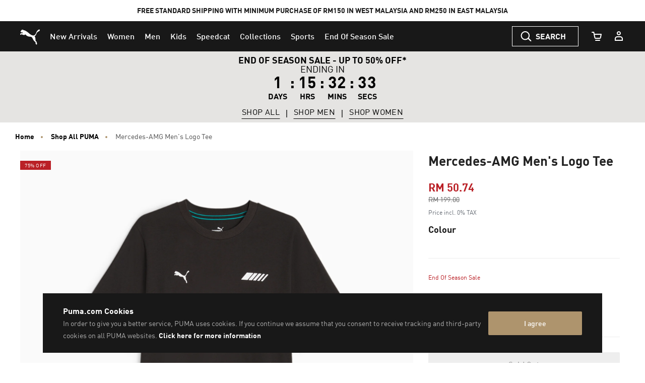

--- FILE ---
content_type: text/css
request_url: https://my.puma.com/on/demandware.static/Sites-MY-Site/-/en_MY/v1768768691431/css/productDetails.css
body_size: 11899
content:
.form-control-icons{display:none}.product-detail-giftcard-form .row{margin-left:-.25rem;margin-right:-.25rem}@media(min-width:1024px){.product-detail-giftcard-form .row{margin-left:-.125rem;margin-right:-.125rem}}.product-detail-giftcard-form .col-6,.product-detail-giftcard-form .col-12{padding-left:.25rem;padding-right:.25rem}@media(min-width:1024px){.product-detail-giftcard-form .col-6,.product-detail-giftcard-form .col-12{padding-left:.125rem;padding-right:.125rem}}.product-detail-giftcard-form .form-group{margin-bottom:.25rem}.product-detail-giftcard-form .col-6 .form-group{margin-bottom:1.25rem}.product-detail-giftcard-form .form-control.has-counter{min-height:9.375rem;text-transform:none}.product-detail-giftcard-form .form-control.has-counter::-moz-placeholder{text-transform:uppercase}.product-detail-giftcard-form .form-control.has-counter::placeholder{text-transform:uppercase}.product-detail-giftcard-form .floatl__input--textarea{color:#000;width:100%}.product-detail-giftcard-form .floatl__input--textarea.hf-user-valid{font-size:.875rem;font-weight:600;padding-left:.5rem}.product-detail-giftcard-form .symbols-counter{padding:.625rem 0 1.25rem;text-align:left}@media(min-width:1024px){.product-detail-giftcard-form .symbols-counter{padding:.625rem 0}}.product-detail-giftcard-form .giftcard-labels{align-items:baseline;display:flex;justify-content:space-between}@media(min-width:1200px){.product-detail-info-giftcard{padding-bottom:1.875rem}}@media(min-width:1200px){.product-detail-info-giftcard .attributes-container{margin-bottom:0}}.add-to-cart-mobile{background-color:#fff;bottom:0;box-shadow:10px 10px 30px 0 rgba(0,0,0,.05);display:none;height:5.875rem;left:0;padding:0;position:fixed;right:0;z-index:15}@media(min-width:544px){.add-to-cart-mobile{display:none}}.add-to-cart-mobile .btn-add-to-wish-list-pdp{margin:1rem 0}.add-to-cart-mobile-wrapper{width:100%}.add-to-cart-container{display:grid;grid-column-gap:.625rem;grid-template-columns:3.3125rem auto 4.625rem;margin:auto;padding:0 1rem}.cart-mobile-product-image img{height:3.3125rem;margin:1.25rem 0;width:3.3125rem}.cart-mobile-product-name{align-items:center;display:flex;margin:1.25rem 0;max-width:100%}.mobile-product-name{color:#181818;font-size:.75rem;font-weight:700;line-height:1rem}.add-to-cart.btn-add-to-cart-mongoose{background-color:#ae946d;border:0;border-radius:.125rem;height:2.625rem;margin:1.625rem 0;padding:0;width:4.625rem}.add-to-cart.btn-add-to-cart-mongoose:focus{box-shadow:none}.icon-cart-mongoose{height:1.5rem;width:1.5rem}@media(min-width:768px){.content{display:grid;grid-column-gap:2rem;grid-template-areas:"storyHeader storyHeader" "headerCopy headerCopy" "block0 block1" "block2 block1" "block2 block3" "block2 block4" "block5 block4";grid-template-columns:50% 50%}}.viewMoreOverlay li{font-size:1rem;line-height:1.875rem}.viewMoreOverlay h2{border-bottom:1px solid #eee;color:#000;font-size:1.125rem;margin:0;padding:1.5rem 0 2.5rem}.viewMoreOverlay .icon img{height:2rem}.viewMoreOverlay .modal-content{background-color:#fff;border:0;border-radius:.125rem;box-shadow:10px 10px 20px 0 rgba(0,0,0,.05);color:#fff;display:block;font-size:3.125rem;font-weight:400;left:50%;max-height:calc(100vh - 6rem - 110px);overflow:auto;padding:3rem;position:fixed;text-transform:none;top:50.5%;transform:translate(-50%,-50%);transition:transform 1s ease-in;width:41.5625rem;z-index:1600}@media(max-width:1199.98px){.viewMoreOverlay .modal-content{max-height:calc(100vh - 6rem - 147px);top:50%;width:32.5rem}}@media(max-width:767.98px){.viewMoreOverlay .modal-content{box-shadow:none;max-height:100vh;padding:1.5rem;width:100%}.viewMoreOverlay .modal-content li{font-size:.875rem}}.viewMoreOverlay .modal-body{padding:0}.viewMoreOverlay .close{cursor:pointer;float:right;height:100%;padding:1.5rem 0 2.5rem;pointer-events:all;position:relative;vertical-align:middle}@media(max-width:767.98px){.viewMoreOverlay .close{height:auto}}.viewMoreOverlay .close:focus{outline:none}.content ul,.viewMoreOverlay ul{list-style:none;padding:0}.content ul li,.viewMoreOverlay ul li{align-items:center;border-bottom:1px solid #eee;color:#545454;display:flex;font-size:.875rem;justify-content:space-between;margin:0;min-height:3.4375rem;padding:1rem 0}.description-and-detail{background-color:#fafafa;padding:3rem 2rem}@media(min-width:768px){.description-and-detail{margin:2rem 0;padding:3rem 6rem}}.description-and-detail .product-tags{font-size:1rem;font-weight:700;margin-top:4rem;text-transform:uppercase}.content h3{color:#222;font-size:1.125rem;font-weight:700;padding:2.5rem 0 1.5rem}.content h3:first-child{font-size:1.25rem}@media(min-width:768px){.content h3:first-child{grid-area:storyHeader}}.content>p{border-bottom:1px solid #eee;color:#545454;font-size:1.125rem;margin:0;overflow-wrap:break-word;padding-bottom:3rem}@media(min-width:768px){.content>p{font-size:1.25rem;grid-area:headerCopy;padding-bottom:4rem}}.manufacturer-info{border-bottom:1px solid #eee;border-top:1px solid #eee;color:#545454;font-size:.875rem;margin:0;min-height:3.4375rem;padding:1rem 0}#BVLBWindow.BVSubmissionLightboxWindow{font-family:FFDINforPuma,-apple-system,system-ui,BlinkMacSystemFont,Segoe UI,Roboto,Helvetica Neue,Arial,sans-serif;height:100vh;margin-right:0;margin-top:0;max-height:100vh;overflow:auto;padding-top:3.5rem;position:fixed;right:0!important;top:0!important;transform:translateY(0)}@media(max-width:1199.98px){#BVLBWindow.BVSubmissionLightboxWindow{width:100%}}#BVModuleButtonsID{border:0}#BVQAAnswerSummaryID{background:#fafafa;border:0;padding-bottom:3.125rem;position:relative}.product-accordion-content.show .BVRRWidget{display:block}.product-accordion-content.show .BVRRDisplayContent{font-family:FFDINforPuma,-apple-system,system-ui,BlinkMacSystemFont,Segoe UI,Roboto,Helvetica Neue,Arial,sans-serif}.product-accordion-content.show #BVQAQuestionsID,.product-accordion-content.show #BVQASimplePagerID,.product-accordion-content.show .BVDI_QTDashboard,.product-accordion-content.show .BVRRContextDataContainer,.product-accordion-content.show .BVRRDisplayContentBody,.product-accordion-content.show .BVRRDisplayContentFooter,.product-accordion-content.show .BVRRDisplayContentNoReviews>span,.product-accordion-content.show .BVRRReviewDisplayStyle5BodyContentSecondary,.product-accordion-content.show .BVRRReviewDisplayStyle5Footer,.product-accordion-content.show .BVRRReviewDisplayStyle5Tags,.product-accordion-content.show .BVRRSortAndSearch,.product-accordion-content.show .BVRRUserLocationContainer,.product-accordion-content.show .RRDisplayContentBodyLinksDiv{display:none}.product-accordion-content.show .BVRRCustomReviewDisplayContent{width:100%}.product-accordion-content.show .BVRRDisplayContentBody{border:0}.product-accordion-content.show .BVRRDisplayContentReview{padding:.9375rem 0}.product-accordion-content.show .BVRRDisplayContentLinkWrite{margin-bottom:0}.product-accordion-content.show .BVRRReviewRatingsContainer{width:33%}.product-accordion-content.show .BVRRReviewDateContainer{line-height:1.25rem;margin-left:20%;text-align:right;width:40%}.product-accordion-content.show .BVQAWidget{display:block}.product-accordion-content.show .BVQAViewQuestionsContent,.product-accordion-content.show .BVRRDisplayContentNoReviews,.product-accordion-content.show .BVRRQTCustomParagraphWrapper{font-family:FFDINforPuma,-apple-system,system-ui,BlinkMacSystemFont,Segoe UI,Roboto,Helvetica Neue,Arial,sans-serif;width:100%}@media(min-width:768px){.product-accordion-content.show .BVQAViewQuestionsContent,.product-accordion-content.show .BVRRDisplayContentNoReviews,.product-accordion-content.show .BVRRQTCustomParagraphWrapper{width:90%}}.product-accordion-content.show .BVQAHeader,.product-accordion-content.show .BVQAPager.BVQAPageBasedPager{display:none}.product-accordion-content.show .BVQAViewQuestionsContent .BVQANoQuestions{padding:0!important}.product-accordion-content.show .BVQAViewQuestionsContent .BVQANoQuestions .BVQASubTitle,.product-accordion-content.show .BVQAViewQuestionsContent .BVQANoQuestions .BVQATitle{display:none}.product-accordion-content.show .BVRRNoContent{margin:1.25rem auto}.product-accordion-content.show .BVQASearchForm,.product-accordion-content.show .BVQAToolbar,.product-accordion-content.show .BVRRNoContent .BVRRTitle{display:none}.product-accordion-content.show .BVRRDisplayContentHeaderContent{margin:0;padding:0}.product-accordion-content.show .BVQAAskQuestionTop,.product-accordion-content.show .BVQAMainNoQuestions,.product-accordion-content.show .BVRRDisplayContentLinkWrite{margin:1.25rem auto;padding:0}.product-accordion-content.show .BVQAAskQuestionTop a,.product-accordion-content.show .BVQAMainNoQuestions a,.product-accordion-content.show .BVRRDisplayContentLinkWrite a,.product-accordion-content.show .BVRRDisplayContentNoReviews a{background-color:#ae946d;border:0;border-radius:.125rem;color:#fff;display:inline-block;font-size:1rem;font-weight:500;height:3rem;line-height:3rem;margin:0;padding:0;text-decoration:none;text-transform:capitalize;transition:background-color .15s ease 0s;width:100%}.product-accordion-content.show .BVQAAskQuestionTop a:active,.product-accordion-content.show .BVQAAskQuestionTop a:focus,.product-accordion-content.show .BVQAAskQuestionTop a:hover,.product-accordion-content.show .BVQAMainNoQuestions a:active,.product-accordion-content.show .BVQAMainNoQuestions a:focus,.product-accordion-content.show .BVQAMainNoQuestions a:hover,.product-accordion-content.show .BVRRDisplayContentLinkWrite a:active,.product-accordion-content.show .BVRRDisplayContentLinkWrite a:focus,.product-accordion-content.show .BVRRDisplayContentLinkWrite a:hover,.product-accordion-content.show .BVRRDisplayContentNoReviews a:active,.product-accordion-content.show .BVRRDisplayContentNoReviews a:focus,.product-accordion-content.show .BVRRDisplayContentNoReviews a:hover{background:#b7a07d}.product-accordion-content.show .BVQAQuestions{border:0;margin-top:0}.product-accordion-content.show .BVQAQuestionAndAnswers{border-color:#eee}.product-accordion-content.show .BVQAQuestionHeader{display:grid;grid-template-rows:auto;padding:0}.product-accordion-content.show .BVQAQuestionAnswersCount{grid-row:2;padding-top:0;text-align:left;text-decoration:none}.product-accordion-content.show .BVQAQuestionSummary a{padding-bottom:1rem}.product-accordion-content.show .BVQACount,.product-accordion-content.show .BVQANumber{color:#adadad;font-size:.75rem}.BVSubmissionLightboxWindow .BV .BVLinkClose{right:3.125rem;top:3.5rem}@media(max-width:767.98px){.BVSubmissionLightboxWindow .BV .BVLinkClose{right:1.5rem}}.BVSubmissionLightboxWindow .BV .BVPageHeader{margin-bottom:0;margin-left:3.75rem}@media(max-width:767.98px){.BVSubmissionLightboxWindow .BV .BVPageHeader{margin-left:1.5rem}}.BVSubmissionLightboxWindow .BV .BVMEPageHeader{color:#adadad;font-size:.75rem;font-weight:700;letter-spacing:1px;text-align:left}.BVSubmissionLightboxWindow .BV .BVForm{margin-left:0;margin-right:0;padding-bottom:0;width:100%}.BVSubmissionLightboxWindow .BV .BVForm .BVMEPopinQuestionSubmissionTips{left:7.5rem;top:5.3125rem}.BVSubmissionLightboxWindow .BV .BVRequiredFieldIndicator.BVMESectionHeader,.BVSubmissionLightboxWindow .BV .BVRequiredFieldIndicatorLegend{color:#545454;float:left;line-height:1.75rem;margin-right:.3125rem}.BVSubmissionLightboxWindow .BV .BVMERequiredFieldIndicatorSectionHeader{float:right;line-height:1.75rem;margin-left:auto;margin-right:1.5rem;margin-top:0;padding:0}@media(max-width:767.98px){.BVSubmissionLightboxWindow .BV .BVMERequiredFieldIndicatorSectionHeader{float:left;margin-left:1.5rem;margin-right:auto}}.BVSubmissionLightboxWindow .BV .BVMEPopinContent{left:0}.BVSubmissionLightboxWindow .BV .BVMEPopinTip{left:10.3125rem;top:3.4375rem}.BVSubmissionLightboxWindow .BV .BVMEPopinPhotoUploadTips{left:15.625rem;top:3.4375rem}.BVSubmissionLightboxWindow .BV .BVPageBody{line-height:normal;padding:0 0 .625rem}.BVSubmissionLightboxWindow .BV .BVFieldAgreedtotermsandconditions,.BVSubmissionLightboxWindow .BV .BVModuleButtons,.BVSubmissionLightboxWindow .BV .BVModuleFooterLinks,.BVSubmissionLightboxWindow .BV .BVSectionAdditionalFields,.BVSubmissionLightboxWindow .BV .BVSectionBasicInformation,.BVSubmissionLightboxWindow .BV .BVSectionMediaUpload,.BVSubmissionLightboxWindow .BV .BVSectionQuestionSubmission,.BVSubmissionLightboxWindow .BV .BVSectionRatings,.BVSubmissionLightboxWindow .BV .BVSectionReviewSubmission{border:0;border-top:1px solid #eee;margin-left:3.75rem;margin-right:3.125rem;padding-left:0;padding-right:0;padding-top:2.5rem}@media(max-width:767.98px){.BVSubmissionLightboxWindow .BV .BVFieldAgreedtotermsandconditions,.BVSubmissionLightboxWindow .BV .BVModuleButtons,.BVSubmissionLightboxWindow .BV .BVModuleFooterLinks,.BVSubmissionLightboxWindow .BV .BVSectionAdditionalFields,.BVSubmissionLightboxWindow .BV .BVSectionBasicInformation,.BVSubmissionLightboxWindow .BV .BVSectionMediaUpload,.BVSubmissionLightboxWindow .BV .BVSectionQuestionSubmission,.BVSubmissionLightboxWindow .BV .BVSectionRatings,.BVSubmissionLightboxWindow .BV .BVSectionReviewSubmission{margin-left:1.5rem;margin-right:1.5rem}}.BVSubmissionLightboxWindow .BV .BVSectionQuestionSubmission{border:0;padding-top:0}@media(max-width:767.98px){.BVSubmissionLightboxWindow .BV .BVSectionQuestionSubmission{padding-top:.3125rem}}.BVSubmissionLightboxWindow .BV .BVFieldQuestionsummary{padding-top:1.25rem}.BVSubmissionLightboxWindow .BV .BVSectionHeader{border:0;line-height:2rem;padding-top:.625rem}.BVSubmissionLightboxWindow .BV .BVSectionHeader .BVMESectionHeader{color:#181818;font-size:1.375rem;font-weight:500;line-height:2rem;text-transform:capitalize}.BVSubmissionLightboxWindow .BV .BVSectionRatings{border-top:0;padding-top:0}.BVSubmissionLightboxWindow .BV .BVFieldPreview .BVButton,.BVSubmissionLightboxWindow .BV .BVFieldSubmit .BVButton{background-color:#ae946d;border:0;border-radius:.125rem;height:3rem;transition:background-color .15s ease 0s}.BVSubmissionLightboxWindow .BV .BVFieldPreview .BVButton:active,.BVSubmissionLightboxWindow .BV .BVFieldPreview .BVButton:focus,.BVSubmissionLightboxWindow .BV .BVFieldPreview .BVButton:hover,.BVSubmissionLightboxWindow .BV .BVFieldSubmit .BVButton:active,.BVSubmissionLightboxWindow .BV .BVFieldSubmit .BVButton:focus,.BVSubmissionLightboxWindow .BV .BVFieldSubmit .BVButton:hover{background:#b7a07d}.BVSubmissionLightboxWindow .BV .BVFieldPreview .BVLinkSpan,.BVSubmissionLightboxWindow .BV .BVFieldSubmit .BVLinkSpan{color:#fff;font-size:1rem;font-weight:500;text-transform:capitalize}.BVSubmissionLightboxWindow .BV .BVFieldCancel .BVButton,.BVSubmissionLightboxWindow .BV .BVFieldEdit .BVButton{border:1px solid #ccc;border-radius:.125rem;height:3rem;text-decoration:none}.BVSubmissionLightboxWindow .BV .BVFieldCancel .BVButton:active,.BVSubmissionLightboxWindow .BV .BVFieldCancel .BVButton:focus,.BVSubmissionLightboxWindow .BV .BVFieldCancel .BVButton:hover,.BVSubmissionLightboxWindow .BV .BVFieldEdit .BVButton:active,.BVSubmissionLightboxWindow .BV .BVFieldEdit .BVButton:focus,.BVSubmissionLightboxWindow .BV .BVFieldEdit .BVButton:hover{border-color:#818181}.BVSubmissionLightboxWindow .BV .BVFieldCancel .BVLinkSpan,.BVSubmissionLightboxWindow .BV .BVFieldEdit .BVLinkSpan{font-size:1rem;font-weight:500;text-decoration:none;text-transform:capitalize}.BVSubmissionLightboxWindow .BV .BVRadioField .BVFieldLabelCoreRecommendLabel{font-weight:500;width:18.25rem}.BVSubmissionLightboxWindow .BV .BVRadioField #BVFieldRecommendLabelID.BVCoreRecommendLabel{margin-right:.9375rem}.BVSubmissionLightboxWindow .BV .BVFieldLabel{color:#181818;font-weight:500;height:2.5rem;line-height:1rem;text-transform:none}@media(max-width:767.98px){.BVSubmissionLightboxWindow .BV .BVFieldLabel{width:auto}}.BVSubmissionLightboxWindow .BV .BVFieldLabelCoreRatingLabel{width:8.125rem}.BVSubmissionLightboxWindow .BV .BVFieldLabelCoreRecommendLabel{width:17.8125rem}.BVSubmissionLightboxWindow .BV .BVSliderLegend{margin-left:3.75rem}.BVSubmissionLightboxWindow .BV .BVSliderLegend .BVFieldLegend{color:#adadad;font-size:.75rem;text-transform:uppercase}.BVSubmissionLightboxWindow .BV .BVCheckboxField,.BVSubmissionLightboxWindow .BV .BVFieldRadioContainer,.BVSubmissionLightboxWindow .BV .BVTagRow{line-height:1.5rem}.BVSubmissionLightboxWindow .BV .BVPageFooter{padding:0}.BVSubmissionLightboxWindow .BV .BVModuleButtons{margin-bottom:6.25rem}.BVSubmissionLightboxWindow .BV .BVModuleFooterLinks{background-color:#fafafa;border:0;margin:0;padding:2.0625rem 0 1.5625rem 3.75rem;text-align:left}.BVSubmissionLightboxWindow .BV .BVModuleFooterLinks .BVLink{border-bottom:2px solid #ccc;color:#000;font-size:.75rem;line-height:2rem;margin-left:0;margin-right:2.5rem;padding:0 0 .3125rem;text-decoration:none}@media(max-width:767.98px){.BVSubmissionLightboxWindow .BV .BVModuleFooterLinks .BVLink{display:table}}.BVSubmissionLightboxWindow .BV .BVPageSubmittedAnswer,.BVSubmissionLightboxWindow .BV .BVPageSubmittedQuestion,.BVSubmissionLightboxWindow .BV .BVPageSubmittedReview{font-family:FFDINforPuma,-apple-system,system-ui,BlinkMacSystemFont,Segoe UI,Roboto,Helvetica Neue,Arial,sans-serif;padding-left:3.75rem;padding-right:3.75rem}@media(max-width:767.98px){.BVSubmissionLightboxWindow .BV .BVPageSubmittedAnswer,.BVSubmissionLightboxWindow .BV .BVPageSubmittedQuestion,.BVSubmissionLightboxWindow .BV .BVPageSubmittedReview{padding-left:1.5rem;padding-right:1.5rem}}.BVSubmissionLightboxWindow .BV .BVPageSubmittedAnswer .BVPageHeader.BVHeader,.BVSubmissionLightboxWindow .BV .BVPageSubmittedQuestion .BVPageHeader.BVHeader,.BVSubmissionLightboxWindow .BV .BVPageSubmittedReview .BVPageHeader.BVHeader{margin:0;padding:0;text-align:left}.BVSubmissionLightboxWindow .BV .BVPageSubmittedAnswer .BVMEPageHeader,.BVSubmissionLightboxWindow .BV .BVPageSubmittedQuestion .BVMEPageHeader,.BVSubmissionLightboxWindow .BV .BVPageSubmittedReview .BVMEPageHeader{color:#181818;font-size:1.375rem;font-weight:500;letter-spacing:normal;line-height:2rem;text-transform:none}.BVSubmissionLightboxWindow .BV .BVPageSubmittedAnswer .BVPageBody.BVBody,.BVSubmissionLightboxWindow .BV .BVPageSubmittedQuestion .BVPageBody.BVBody,.BVSubmissionLightboxWindow .BV .BVPageSubmittedReview .BVPageBody.BVBody{padding:0}.BVSubmissionLightboxWindow .BV .BVPageSubmittedAnswer .BVPageBody .BVMEContentHeaderSentence,.BVSubmissionLightboxWindow .BV .BVPageSubmittedAnswer .BVPageHeader .BVMEContentHeaderSentence,.BVSubmissionLightboxWindow .BV .BVPageSubmittedQuestion .BVPageBody .BVMEContentHeaderSentence,.BVSubmissionLightboxWindow .BV .BVPageSubmittedQuestion .BVPageHeader .BVMEContentHeaderSentence,.BVSubmissionLightboxWindow .BV .BVPageSubmittedReview .BVPageBody .BVMEContentHeaderSentence,.BVSubmissionLightboxWindow .BV .BVPageSubmittedReview .BVPageHeader .BVMEContentHeaderSentence{color:#545454;font-family:FFDINforPuma,-apple-system,system-ui,BlinkMacSystemFont,Segoe UI,Roboto,Helvetica Neue,Arial,sans-serif;font-size:1.25rem;font-weight:400;letter-spacing:normal;line-height:2.125rem;margin-bottom:0!important;padding:1.875rem 0 0;text-align:left;text-transform:none}@media(max-width:1199.98px){.BVSubmissionLightboxWindow .BV .BVPageSubmittedAnswer .BVPageBody .BVMEContentHeaderSentence,.BVSubmissionLightboxWindow .BV .BVPageSubmittedAnswer .BVPageHeader .BVMEContentHeaderSentence,.BVSubmissionLightboxWindow .BV .BVPageSubmittedQuestion .BVPageBody .BVMEContentHeaderSentence,.BVSubmissionLightboxWindow .BV .BVPageSubmittedQuestion .BVPageHeader .BVMEContentHeaderSentence,.BVSubmissionLightboxWindow .BV .BVPageSubmittedReview .BVPageBody .BVMEContentHeaderSentence,.BVSubmissionLightboxWindow .BV .BVPageSubmittedReview .BVPageHeader .BVMEContentHeaderSentence{font-size:1.125rem;line-height:1.875rem}}.BVSubmissionLightboxWindow .BV .BVPageSubmittedAnswer .BVLink.BVLinkReturnToContent,.BVSubmissionLightboxWindow .BV .BVPageSubmittedQuestion .BVLink.BVLinkReturnToContent,.BVSubmissionLightboxWindow .BV .BVPageSubmittedReview .BVLink.BVLinkReturnToContent{background-color:#ae946d;border:0;border-radius:.125rem;color:#fff;font-family:FFDINforPuma,-apple-system,system-ui,BlinkMacSystemFont,Segoe UI,Roboto,Helvetica Neue,Arial,sans-serif;font-size:1rem!important;font-weight:500;height:3rem;letter-spacing:normal;line-height:1rem;margin-top:1.875rem;text-transform:capitalize;transition:background-color .15s ease 0s}.BVSubmissionLightboxWindow .BV .BVPageSubmittedAnswer .BVLink.BVLinkReturnToContent:active,.BVSubmissionLightboxWindow .BV .BVPageSubmittedAnswer .BVLink.BVLinkReturnToContent:focus,.BVSubmissionLightboxWindow .BV .BVPageSubmittedAnswer .BVLink.BVLinkReturnToContent:hover,.BVSubmissionLightboxWindow .BV .BVPageSubmittedQuestion .BVLink.BVLinkReturnToContent:active,.BVSubmissionLightboxWindow .BV .BVPageSubmittedQuestion .BVLink.BVLinkReturnToContent:focus,.BVSubmissionLightboxWindow .BV .BVPageSubmittedQuestion .BVLink.BVLinkReturnToContent:hover,.BVSubmissionLightboxWindow .BV .BVPageSubmittedReview .BVLink.BVLinkReturnToContent:active,.BVSubmissionLightboxWindow .BV .BVPageSubmittedReview .BVLink.BVLinkReturnToContent:focus,.BVSubmissionLightboxWindow .BV .BVPageSubmittedReview .BVLink.BVLinkReturnToContent:hover{background:#b7a07d}.BVSubmissionLightboxWindow .BV .BVPageSubmittedAnswer .BVPageFooter.BVFooter,.BVSubmissionLightboxWindow .BV .BVPageSubmittedQuestion .BVPageFooter.BVFooter,.BVSubmissionLightboxWindow .BV .BVPageSubmittedReview .BVPageFooter.BVFooter{margin:0;text-align:left}.BVSubmissionLightboxWindow .BV .BVPageSubmittedAnswer .BVQuestionsToAnswer,.BVSubmissionLightboxWindow .BV .BVPageSubmittedAnswer .BVSocialBookmarkingLinks,.BVSubmissionLightboxWindow .BV .BVPageSubmittedQuestion .BVQuestionsToAnswer,.BVSubmissionLightboxWindow .BV .BVPageSubmittedQuestion .BVSocialBookmarkingLinks,.BVSubmissionLightboxWindow .BV .BVPageSubmittedReview .BVQuestionsToAnswer,.BVSubmissionLightboxWindow .BV .BVPageSubmittedReview .BVSocialBookmarkingLinks{display:none}.BVPagePreviewReview .BVContentPreview{border:0;padding-left:3.75rem;padding-right:3.75rem}@media(max-width:767.98px){.BVPagePreviewReview .BVContentPreview{padding-left:1.5rem;padding-right:1.5rem}}.BVPagePreviewReview .BVRRContextDataContainer{border:0}.BVPagePreviewReview .BVRRReviewDisplayStyle5BodyContent{border-top:1px solid #eee;margin-top:2rem;padding-top:1rem}.BVPagePreviewReview .BVRRReviewDisplayStyle5Tags,.BVPagePreviewReview .BVRRReviewTagsSection{display:block}.BVPagePreviewReview .BVRRTag{color:#545454;font-size:.875rem}.BVPagePreviewReview .BVRRCustomReviewDisplayContent{width:100%}.BVPagePreviewReview .BVRRReviewDisplayStyle5BodyContentSecondary{border-top:1px solid #eee;margin-top:0;padding-top:1rem;width:100%}.BVPagePreviewReview .BVFieldSubmit .BVLinkSpan{color:#fff;font-size:1rem;font-weight:500;text-transform:capitalize}.BVPagePreviewReview .BVFieldSubmit .BVButton{background-color:#ae946d;border:0;border-radius:.125rem;height:3rem;transition:background-color .15s ease 0s}.BVPagePreviewReview .BVFieldSubmit .BVButton:active,.BVPagePreviewReview .BVFieldSubmit .BVButton:focus,.BVPagePreviewReview .BVFieldSubmit .BVButton:hover{background:#b7a07d}.BVPagePreviewReview .BVFieldCancel .BVButton,.BVPagePreviewReview .BVFieldEdit .BVButton{border:1px solid #ccc;border-radius:.125rem;height:3rem;text-decoration:none}.BVPagePreviewReview .BVFieldCancel .BVButton:active,.BVPagePreviewReview .BVFieldCancel .BVButton:focus,.BVPagePreviewReview .BVFieldCancel .BVButton:hover,.BVPagePreviewReview .BVFieldEdit .BVButton:active,.BVPagePreviewReview .BVFieldEdit .BVButton:focus,.BVPagePreviewReview .BVFieldEdit .BVButton:hover{border-color:#818181}.BVPagePreviewReview .BVFieldCancel .BVLinkSpan,.BVPagePreviewReview .BVFieldEdit .BVLinkSpan{font-size:1rem;font-weight:500;text-decoration:none;text-transform:capitalize}.BVPagePreviewReview .BVRRReviewDisplayStyle5Ratings{width:100%}.BVPagePreviewReview .BVRRRatingContainerSlider{display:grid;grid-column-gap:2.5rem;grid-template-columns:11.25rem 11.25rem 11.25rem}@media(max-width:767.98px){.BVPagePreviewReview .BVRRRatingContainerSlider{display:block;width:11.25rem}}.BVPagePreviewReview .BVMEPreviewNotification{color:#545454;padding-left:3.75rem}@media(max-width:767.98px){.BVPagePreviewReview .BVMEPreviewNotification{padding-left:1.5rem}}.BVPagePreviewReview .BVRREmailAddress{color:#181818;font-weight:800;text-decoration:none}.BVPagePreviewReview .BVFieldAgreedtotermsandconditions{width:auto}.BVPagePreviewReview .BVRRNickname,.BVPagePreviewReview .BVRRUserNickname,.BVPagePreviewReview .BVRRUserNickname a{border-bottom:2px solid #ccc;font-size:.75rem;padding-bottom:.3125rem;text-decoration:none}.BVPagePreviewReview .BVRRReviewTitleContainer{margin-top:2rem;width:100%}.BVPagePreviewReview .BVRRReviewDate,.BVPagePreviewReview .BVRRUserLocation{color:#adadad;font-size:.75rem;text-transform:uppercase}.BVPagePreviewAnswer .BVContentPreview{border:0;padding-left:3.75rem;padding-right:3.75rem}@media(max-width:767.98px){.BVPagePreviewAnswer .BVContentPreview{padding-left:1.5rem;padding-right:1.5rem}}.BVPagePreviewAnswer .BVRRContextDataContainer{border:0}.BVPagePreviewAnswer .BVRRReviewDisplayStyle5BodyContent{border-top:1px solid #eee;margin-top:2rem;padding-top:1rem}.BVPagePreviewAnswer .BVRRReviewDisplayStyle5BodyContent .BVRRReviewTagsSection{color:red;display:block}.BVPagePreviewAnswer .BVRRReviewDisplayStyle5BodyContent .BVRRReviewDisplayStyle5Tags{display:block}.BVPagePreviewAnswer .BVRRReviewDisplayStyle5BodyContent .BVRRReviewDisplayStyle5Tags .BVRRTagDimensionContainer.BVRRConTagDimensionContainer .BVRRTag,.BVPagePreviewAnswer .BVRRReviewDisplayStyle5BodyContent .BVRRReviewDisplayStyle5Tags .BVRRTagDimensionContainer.BVRRProTagDimensionContainer .BVRRTag{color:#545454;font-size:.875rem}.BVPagePreviewAnswer .BVRRCustomReviewDisplayContent{width:100%}.BVPagePreviewAnswer .BVRRReviewDisplayStyle5BodyContentSecondary{border-top:1px solid #eee;margin-top:0;padding-top:1rem;width:100%}.BVPagePreviewAnswer .BVFieldSubmit .BVButton{background-color:#ae946d;border:0;border-radius:.125rem;height:3rem;transition:background-color .15s ease 0s}.BVPagePreviewAnswer .BVFieldSubmit .BVButton:active,.BVPagePreviewAnswer .BVFieldSubmit .BVButton:focus,.BVPagePreviewAnswer .BVFieldSubmit .BVButton:hover{background:#b7a07d}.BVPagePreviewAnswer .BVFieldSubmit .BVLinkSpan{color:#fff;font-size:1rem;font-weight:500;text-transform:capitalize}.BVPagePreviewAnswer .BVFieldCancel .BVButton,.BVPagePreviewAnswer .BVFieldEdit .BVButton{border:1px solid #ccc;border-radius:.125rem;height:3rem;text-decoration:none}.BVPagePreviewAnswer .BVFieldCancel .BVButton:active,.BVPagePreviewAnswer .BVFieldCancel .BVButton:focus,.BVPagePreviewAnswer .BVFieldCancel .BVButton:hover,.BVPagePreviewAnswer .BVFieldEdit .BVButton:active,.BVPagePreviewAnswer .BVFieldEdit .BVButton:focus,.BVPagePreviewAnswer .BVFieldEdit .BVButton:hover{border-color:#818181}.BVPagePreviewAnswer .BVFieldCancel .BVLinkSpan,.BVPagePreviewAnswer .BVFieldEdit .BVLinkSpan{font-size:1rem;font-weight:500;text-decoration:none;text-transform:capitalize}.BVPagePreviewAnswer .BVRRReviewDisplayStyle5Ratings{width:100%}.BVPagePreviewAnswer .BVRRReviewDisplayStyle5Ratings .BVRRRatingContainerSlider{display:grid;grid-column-gap:2.5rem;grid-template-columns:11.25rem 11.25rem 11.25rem}@media(max-width:767.98px){.BVPagePreviewAnswer .BVRRReviewDisplayStyle5Ratings .BVRRRatingContainerSlider{display:block;width:11.25rem}}.BVPagePreviewAnswer .BVMEPreviewNotification{color:#545454;padding-left:3.75rem}@media(max-width:767.98px){.BVPagePreviewAnswer .BVMEPreviewNotification{padding-left:1.5rem}}.BVPagePreviewAnswer .BVMEPreviewNotification .BVRREmailAddress{color:#181818;font-weight:800;text-decoration:none}.BVPagePreviewAnswer .BVFieldAgreedtotermsandconditions{width:auto}.BVPagePreviewAnswer .BVRRNickname,.BVPagePreviewAnswer .BVRRUserNickname,.BVPagePreviewAnswer .BVRRUserNickname a{border-bottom:2px solid #ccc;font-size:.75rem;padding-bottom:.3125rem;text-decoration:none}.BVPagePreviewAnswer .BVRRReviewTitleContainer{margin-top:2rem;width:100%}.BVPagePreviewAnswer .BVRRReviewDisplayStyle5BodyUser .BVRRUserLocation,.BVPagePreviewAnswer .BVRRReviewDisplayStyle5Header .BVRRReviewDate{color:#adadad;font-size:.75rem;text-transform:uppercase}.BVPagePreviewQuestion .BVContentPreview{border:0;padding-left:3.75rem;padding-right:3.75rem}@media(max-width:767.98px){.BVPagePreviewQuestion .BVContentPreview{margin:0;padding-left:1.5rem;padding-right:1.5rem}}.BVPagePreviewQuestion .BVQAContentSummary.BVQAQuestionOverallSummary{background-color:#fafafa;border:0;padding:1.875rem 1.25rem}.BVPagePreviewQuestion .BVQAQuestionSummary{font-size:1.125rem;line-height:1.5rem;margin-bottom:1.875rem}.BVPagePreviewQuestion .BVQANickname{color:#adadad;font-size:.75rem;text-decoration:none}.BVPagePreviewQuestion .BVQALocation{display:none}.BVPagePreviewQuestion .BVMEPreviewNotification{color:#545454;line-height:1.75rem;padding-left:3.75rem}@media(max-width:767.98px){.BVPagePreviewQuestion .BVMEPreviewNotification{padding-left:1.5rem}}.BVPagePreviewQuestion .BVFieldSubmit .BVButton{background-color:#ae946d;border:0;border-radius:.125rem;height:3rem;transition:background-color .15s ease 0s}.BVPagePreviewQuestion .BVFieldSubmit .BVButton:active,.BVPagePreviewQuestion .BVFieldSubmit .BVButton:focus,.BVPagePreviewQuestion .BVFieldSubmit .BVButton:hover{background:#b7a07d}.BVPagePreviewQuestion .BVFieldSubmit .BVLinkSpan{color:#fff;font-size:1rem;font-weight:500;text-transform:capitalize}.BVPagePreviewQuestion .BVFieldCancel .BVButton,.BVPagePreviewQuestion .BVFieldEdit .BVButton{border:1px solid #ccc;border-radius:.125rem;height:3rem;text-decoration:none}.BVPagePreviewQuestion .BVFieldCancel .BVButton:active,.BVPagePreviewQuestion .BVFieldCancel .BVButton:focus,.BVPagePreviewQuestion .BVFieldCancel .BVButton:hover,.BVPagePreviewQuestion .BVFieldEdit .BVButton:active,.BVPagePreviewQuestion .BVFieldEdit .BVButton:focus,.BVPagePreviewQuestion .BVFieldEdit .BVButton:hover{border-color:#818181}.BVPagePreviewQuestion .BVFieldCancel .BVLinkSpan,.BVPagePreviewQuestion .BVFieldEdit .BVLinkSpan{font-size:1rem;font-weight:500;text-decoration:none;text-transform:capitalize}.BVPagePreviewQuestion .BVFieldAgreedtotermsandconditions{width:auto}.BVPagePreviewQuestion .BVFieldLabelCoreAgreedtotermsandconditionsLabel{color:#545454!important}.BVPagePreviewQuestion .BVMETermsLink{color:#181818;font-weight:700;text-decoration:none}.BVQAAnswerSummary .BVQASignature{bottom:1.25rem;position:absolute}.BVQAAnswerSummary .BVQANickname{color:#adadad;font-size:.75rem;text-decoration:none}.BVQAAnswerSummary .BVQAAnswerText{color:#181818;font-size:1.125rem;font-weight:600;line-height:1.5rem}.BVReadAllQuestions,.BVReadAllReviews{z-index:1600}.BVReadAllQuestions .modal-dialog,.BVReadAllReviews .modal-dialog{left:auto;right:0;top:0;transform:translate(0)!important}.BVReadAllQuestions .modal-content,.BVReadAllReviews .modal-content{border:0;height:100vh;max-height:100vh;overflow:auto}.BVReadAllQuestions .close,.BVReadAllReviews .close{right:1rem;top:1rem}@media(min-width:768px){.BVReadAllQuestions .close,.BVReadAllReviews .close{right:3.125rem;top:3.4375rem}}.BVReadAllQuestions .modal-body,.BVReadAllReviews .modal-body{padding:1rem 0}.BVReadAllQuestions .BVBrowserFF,.BVReadAllReviews .BVBrowserFF{padding:0 1.5rem}@media(min-width:768px){.BVReadAllQuestions .BVBrowserFF,.BVReadAllReviews .BVBrowserFF{padding:0 2.25rem}}@media(min-width:1200px){.BVReadAllQuestions .BVBrowserFF,.BVReadAllReviews .BVBrowserFF{padding:0 3.75rem}}.BVReadAllQuestions .BVQAAskQuestionTop,.BVReadAllQuestions .BVQANoQuestions>a,.BVReadAllQuestions .BVRRDisplayContentLinkWrite,.BVReadAllQuestions .BVRRDisplayContentNoReviews>a,.BVReadAllQuestions .RRDisplayContentBodyLinksDiv,.BVReadAllReviews .BVQAAskQuestionTop,.BVReadAllReviews .BVQANoQuestions>a,.BVReadAllReviews .BVRRDisplayContentLinkWrite,.BVReadAllReviews .BVRRDisplayContentNoReviews>a,.BVReadAllReviews .RRDisplayContentBodyLinksDiv{display:none}#BVRRActivePhotoID{left:50%!important;margin:0!important;position:fixed;top:50%!important;transform:translate(-50%,-50%)}.product-image-container{overflow:hidden}@media(min-width:1200px){.product-image-container #pixlee_container_galery{padding-bottom:100%;position:relative}}.product-image-zoom{background-color:#fff;bottom:0;display:none;left:0;position:fixed;right:0;top:0;-webkit-user-select:none;-moz-user-select:none;user-select:none}.product-image-zoom.product-image-zoom--open{animation-duration:1s;animation-name:example;display:block;z-index:1900}@media(min-width:768px)and (max-width:1199.98px){.product-tablet-overflow{overflow:hidden;padding:0 2.3125rem}}.glide{touch-action:manipulation}@media(max-width:1199.98px){.glide{box-sizing:border-box;padding-bottom:2rem;position:relative;width:100%}.glide.glide--rtl{direction:rtl}}.glide.glide--swipeable{cursor:grab;cursor:-webkit-grab}.glide.glide--dragging{cursor:grabbing;cursor:-webkit-grabbing}@media(min-width:1200px){.glide-slides{display:grid;grid-gap:.4375rem .4375rem;grid-template-columns:1fr 1fr}}@media(max-width:1199.98px){.glide-slides{align-items:stretch;-webkit-backface-visibility:hidden;backface-visibility:hidden;display:flex;flex-wrap:nowrap;list-style:none;overflow:hidden;padding:0;position:relative;transform-style:preserve-3d;white-space:nowrap;width:100%;will-change:transform}}@media(max-width:1199.98px){.glide-slide,.glide-slides.glide-slides--dragging{-webkit-user-select:none;-moz-user-select:none;user-select:none}.glide-slide{-webkit-touch-callout:none;flex-shrink:0;-webkit-tap-highlight-color:rgba(0,0,0,0);white-space:normal;width:100%}.glide-slide a{display:block;-webkit-user-drag:none;-moz-user-select:none;-webkit-user-select:none;user-select:none}}@media(min-width:1200px){.glide-slide:first-of-type,.glide-slide:nth-of-type(2):last-of-type{grid-column:1/span 2}}.glide-slide .zoom-video{width:100%}.glide-slide .play{height:2.5rem;left:50%;margin-left:-1.25rem;margin-top:-1.25rem;position:absolute;top:50%;width:2.5rem}.glide-slide-image{display:block;width:100%}@media(max-width:1199.98px){.glide-arrows,.glide-bullets{-webkit-touch-callout:none;-webkit-user-select:none;-moz-user-select:none;user-select:none}}.glide-arrows{background-color:rgba(0,0,0,0);border:2px solid hsla(0,0%,100%,.5);border-radius:.25rem;box-shadow:0 .25em .5em 0 rgba(0,0,0,.1);color:#fff;cursor:pointer;display:block;line-height:1.5rem;opacity:1;padding:.5625rem .75rem;position:absolute;text-shadow:0 .25em .5em rgba(0,0,0,.1);text-transform:uppercase;top:50%;transform:translateY(-50%);transition:opacity .15s ease,border .3s ease-in-out;z-index:2}.glide-arrows:active,.glide-arrows:focus,.glide-arrows:hover{border-color:#fff;outline:none}.glide-arrows.glide-arrows--left{left:2rem}.glide-arrows.glide-arrows--right{right:2rem}.glide-arrows.glide-arrows--disabled{opacity:.33}.glide-bullets{align-items:stretch;bottom:0;display:inline-flex;left:50%;list-style:none;position:absolute;transform:translateX(-50%);width:85%;z-index:2}@media(min-width:768px){.glide-bullets{bottom:0;width:calc(100% - 6.5rem)}}@media(min-width:1200px){.glide-bullets{display:none}}.glide-bullet{background-color:rgba(0,0,0,0);border:0;cursor:pointer;height:1.375rem;margin:0;padding:0;width:100%}.glide-bullet:active,.glide-bullet:focus,.glide-bullet:hover{outline:none}.glide-bullet:active:before,.glide-bullet:focus:before,.glide-bullet:hover:before{background-color:rgba(0,0,0,.7)}.glide-bullet:before{background-color:rgba(0,0,0,.3);content:"";display:block;height:.125rem;position:relative;transition:all .3s ease-in-out}.glide__bullet--active:before{background-color:#000}.glide-slide.image-container .image-zoom,.glide-slide.image-container .zoom-video-container{display:block;overflow:hidden;padding-top:100%;position:relative}.glide-slide.image-container .image-zoom .glide-slide-picture,.glide-slide.image-container .image-zoom .zoom-video,.glide-slide.image-container .zoom-video-container .glide-slide-picture,.glide-slide.image-container .zoom-video-container .zoom-video{display:block;left:50%;position:absolute;top:50%;transform:translate(-50%,-50%);width:100%}.glide-slide.image-container .image-zoom:focus-visible{outline:none;position:relative}.glide-slide.image-container .image-zoom:focus-visible:after{content:"";height:100%;left:0;outline:.125rem solid #8c9198;outline-offset:-.125rem;pointer-events:none;position:absolute;top:0;width:100%;z-index:99999}.pixlee-image{display:inline-block;position:relative}.pixlee-image:after{background-image:url("data:image/svg+xml;charset=utf-8,%3Csvg fill='%23fff' xmlns='http://www.w3.org/2000/svg' viewBox='0 0 512 512'%3E%3Cpath d='M363.273 0H148.728C66.719 0 0 66.719 0 148.728v214.544C0 445.281 66.719 512 148.728 512h214.544C445.281 512 512 445.281 512 363.273V148.728C512 66.719 445.281 0 363.273 0zM472 363.272C472 423.225 423.225 472 363.273 472H148.728C88.775 472 40 423.225 40 363.273V148.728C40 88.775 88.775 40 148.728 40h214.544C423.225 40 472 88.775 472 148.728v214.544z'/%3E%3Cpath d='M256 118c-76.094 0-138 61.906-138 138s61.906 138 138 138 138-61.906 138-138-61.906-138-138-138zm0 236c-54.037 0-98-43.963-98-98s43.963-98 98-98 98 43.963 98 98-43.963 98-98 98z'/%3E%3Ccircle cx='396' cy='116' r='20'/%3E%3C/svg%3E");content:"";display:block;height:1.25rem;position:absolute;right:.9375rem;top:.9375rem;width:1.25rem}@media(max-width:1199.98px){.glide-slide:not(.glide__slide--active) .pixlee-image:after{display:none}}.zoom{height:100%}@media(min-width:1200px){.zoom .glide-slide,.zoom .image-zoom{cursor:url(../../images/cursor.cur) 32 32,ns-resize}}.zoom-transition{transition:all .2s ease-out}.zoom-images{display:flex;height:calc(100% - 4.0625rem)}@media(min-width:1200px){.zoom-images,.zoom-images .zoom-video{height:100%}}@media(min-width:1200px){.zoom-image-pan{height:100%;max-height:100%;overflow:hidden}}.zoom-desktop-pan{cursor:zoom-in;width:auto}.zoom-image-video .zoom-desktop-pan{height:100%}@media(min-width:1200px){.max-zoom{cursor:zoom-out}}.zoom-image{height:100%;max-height:100%;max-width:100vw;overflow:hidden;width:100%}.zoom-image img{min-height:100%;min-width:100%;transform-origin:top left}.zoom-image-video{align-items:center;display:flex;justify-content:center;position:relative}.zoom-image-video .zoom-video{display:block;max-height:100%;max-width:100%}@media(min-width:1200px){.zoom-image-video-wrap{height:100%;position:relative}}.zoom-icon{background-color:hsla(0,0%,100%,0);border:none;box-sizing:content-box;display:block;fill:rgba(0,0,0,.5)}@media(min-width:1200px){.zoom-icon{background-color:hsla(0,0%,100%,0);border-radius:50%;transition:background-color .5s}.zoom-icon:active,.zoom-icon:focus,.zoom-icon:hover{background-color:#fff;cursor:pointer}}.zoom-icon svg{display:block;height:.875rem;width:1rem}.zoom-icon.active{fill:#000}.zoom-close{height:.8125rem;padding:2.3125rem;position:absolute;right:0;top:0;width:.8125rem;z-index:1}.zoom-next,.zoom-prev{height:1rem;padding:1.5rem;width:1rem;z-index:900}@media(min-width:1200px){.zoom-next,.zoom-prev{position:absolute;top:calc(50% - 2.0625rem)}}@media(min-width:1200px){.zoom-prev{left:1.875rem}}@media(min-width:1200px){.zoom-next{right:1.875rem}}.zoom-controls{display:flex;justify-content:space-between}.zoom-counter{line-height:4rem;z-index:1}@media(min-width:1200px){.zoom-counter{bottom:1.875rem;left:3.4375rem;position:absolute}}.zoom-counter-dash{background:#000;display:inline-block;height:.0625rem;margin:.1875rem .625rem;width:1.875rem}.video-sound-btn{background-color:#fff;border:none;border-radius:50%;bottom:.625rem;height:2.5rem;padding:.625rem;position:absolute;right:.625rem;width:2.5rem}.zoom-image-video .video-sound-btn{bottom:.9375rem;right:.9375rem}.video-sound-icon.video-sound-icon--mute{display:inherit}.is-active .video-sound-icon.video-sound-icon--mute,.video-sound-icon.video-sound-icon--unmute{display:none}.is-active .video-sound-icon.video-sound-icon--unmute{display:inherit}.product-variation-label{color:#181818;font-size:1.125rem;line-height:1rem;margin:0 0 1.25rem;text-transform:none}.product-variation-label.level-2{margin:.4375rem 0 0;min-height:2.5rem}.product-variation-content{border:1px solid rgba(0,0,0,0);border-radius:.125rem;margin:-.0625rem;overflow:visible}.error-msg{color:#ba2026;display:none;font-size:.75rem;font-weight:700;text-transform:uppercase}.product-variation-container.error .product-variation-content{border-color:#ba2026;overflow:hidden}.product-variation-container.error .product-variation-label{color:#ba2026}.product-variation-container.error .error-msg{display:block;margin-top:1.25rem}.product-variation-swatches{border-radius:.125rem;display:flex;flex-wrap:wrap;list-style:none;margin:-.3125rem 0 0;padding:0}@media(max-width:360px){.product-variation-swatches.product-variation--size{margin-top:.9375rem}}.product-variation-swatches.has-error{border-color:#ba2026;overflow:hidden}@media(max-width:767.98px){.product-variation.product-variation--color .product-variation-swatch{height:5rem;width:calc(25% - .25rem)}.product-variation.product-variation--color .product-variation-swatch:nth-child(4n){margin-right:0}}@media(max-width:543.98px){.product-variation.product-variation--color .product-variation-swatch{height:auto}}@media(max-width:767.98px){.product-variation.product-variation--size .product-variation-swatch:nth-child(5n){margin-right:0}}.product-variation-swatch-link{color:inherit;text-decoration:none;width:100%}@media(max-width:767.98px){.product-variation-swatch-link{line-height:3.5rem;padding:.3125rem}}.product-variation-swatch-link:active,.product-variation-swatch-link:focus,.product-variation-swatch-link:hover{text-decoration:none}.product-variation-swatch-link.is-preloader{font-size:0;position:relative}.product-variation-swatch-link.is-preloader:active,.product-variation-swatch-link.is-preloader:focus,.product-variation-swatch-link.is-preloader:hover{color:#181818}.product-variation-swatch-link.is-preloader:after{animation:bubbles 1s infinite;background:#545454;border-radius:100%;content:"";height:1.5625rem;left:50%;position:absolute;top:50%;transform:translate(-50%,-50%);transform-origin:0 0;width:1.5625rem}.product-variation-swatch-img{max-height:100%;max-width:100%}.product-variation-swatch{background:#fff;border:1px solid rgba(0,0,0,0);border-radius:.125rem;color:#181818;display:flex;font-size:.875rem;height:4.0625rem;line-height:4rem;margin-right:.3125rem;margin-top:.3125rem;text-align:center;width:4.0625rem}@media(max-width:543.98px){.product-variation-swatch{width:calc(20% - .3125rem)}}.product-variation-swatch:active,.product-variation-swatch:focus,.product-variation-swatch:hover{border-color:rgba(0,0,0,.2)}.product-variation-swatch.text{border:1px solid rgba(0,0,0,.2)}.product-variation-swatch.text:active,.product-variation-swatch.text:focus,.product-variation-swatch.text:hover{border-color:#818181}.product-variation-swatch.image:active,.product-variation-swatch.image:focus,.product-variation-swatch.image:hover{border-color:#ccc}.product-variation-swatch.image .product-variation-swatch-link{display:flex;justify-content:center}.product-variation-swatch.is-loading{background:#eee;border-color:rgba(0,0,0,0);color:#545454;pointer-events:none}.product-variation-swatch.is-loading:active,.product-variation-swatch.is-loading:focus,.product-variation-swatch.is-loading:hover{border-color:rgba(0,0,0,0)}.product-variation-swatch.selected.image{border:1px solid rgba(0,0,0,.2)}.product-variation-swatch.selected.text{background-color:#181818;border-color:#181818;color:#fff}.product-variation-swatch.selected.text .product-variation-swatch-link:active,.product-variation-swatch.selected.text .product-variation-swatch-link:focus,.product-variation-swatch.selected.text .product-variation-swatch-link:hover{color:#fff}.product-variation-swatch.selected.unavailable{background:#eee;color:#818181}.product-variation-swatch.selected.is-preloader{background:#181818;color:#181818}.product-variation-swatch.selected.is-preloader:active,.product-variation-swatch.selected.is-preloader:focus,.product-variation-swatch.selected.is-preloader:hover{color:#181818}.product-variation-swatch.unavailable{background:#eee;border-color:rgba(0,0,0,0);color:#545454;position:relative}.product-variation--size .product-variation-swatch.unavailable{pointer-events:none}.product-variation-swatch.unavailable.image .product-variation-swatch-img{opacity:.6}.giftBalanceModal .modal-content{margin:auto;padding:.9375rem;width:100%}@media(min-width:768px){.giftBalanceModal .modal-content{max-width:32.5rem}}.giftBalanceModal .close{right:1.25rem;top:1.5625rem}.check-balance-header{font-size:1.125rem;font-weight:600;line-height:1.5rem;margin-bottom:1.25rem}.check-balance-iframe{height:25.1875rem}.product-variation-btn{background-color:rgba(0,0,0,0);border:0;color:#adadad;cursor:pointer;font-size:.75rem;font-weight:700;padding:0;text-transform:uppercase}.product-variation-btn:active,.product-variation-btn:focus,.product-variation-btn:hover{color:#181818;outline:none}.product-variation-btn:focus-visible{box-shadow:none;outline:.125rem solid #8c9198;outline-offset:.125rem}.size-chart-button{color:#181818;position:absolute;right:0}@media(max-width:360px){.size-chart-button{top:1.5625rem}}.size-chart-button .icon{height:1.0625rem;margin-left:.1875rem;vertical-align:sub;width:1.0625rem}.size-popup-inner{height:100%;overflow:auto;padding:1.5rem;width:100%}@media(min-width:768px){.size-popup-inner{padding:1.75rem 2.25rem 2.25rem}}@media(min-width:1200px){.size-popup-inner{float:right;padding:3.75rem;width:51.875rem}}.size-popup-inner .modal-container{height:calc(100% - 1.75rem);overflow:auto}.size-popup-inner .modal-header-name{color:#767676;font-size:.75rem;font-weight:600;letter-spacing:1px;line-height:1.75rem;text-transform:uppercase}.size-popup-inner .content-asset{color:#181818}.size-popup-inner .close{cursor:pointer}.size-popup-inner .close svg{display:block;fill:#000;height:1.5rem;width:1.5rem}.size-chart-container{background-color:#000;display:none;height:100%;left:0;position:fixed;top:0;width:100%;z-index:2000}.size-chart-container .size-popup-inner{overflow:hidden}.size-chart-container.open{animation:open 1s;animation-fill-mode:forwards;display:block}.size-chart-container.open .size-popup-inner{animation:slideOut 1s;animation-fill-mode:forwards}.size-popup-header{background-color:#fff;border:0;padding:0;width:100%}.body-measurements-message-bottom,.body-measurements-message-top,tbody{font-size:.75rem}@media(min-width:768px){.body-measurements-message-bottom,.body-measurements-message-top,tbody{font-size:1rem}}@media(min-width:768px){.size-chart-body .body-measurements td,.size-chart-body .chart td{border-left:1px solid #eee;border-right:1px solid #eee}}@media(min-width:768px){.size-chart-body th{min-width:5.1875rem}}.size-chart-body th:after{content:"";display:block;height:.75rem}@media(min-width:768px){.size-chart-body th:after{height:1.4375rem}}@media(min-width:1200px){.size-chart-body th:after{height:1.75rem}}@media(min-width:1200px){.size-chart-body th:after,.size-chart-body thead:after{background-color:#fff}}.size-chart-body tr.nohover{background-color:#fff}.size-chart-body td{height:2.25rem}@media(min-width:1200px){.size-chart-body td{line-height:2.375rem;position:relative}}.size-chart-body td:first-child{font-weight:500}@media(min-width:768px){.size-chart-body td:first-child{border-left:0}}@media(min-width:768px){.size-chart-body td:last-child{border-right:0}}.size-chart-body .table td,.size-chart-body .table th{border-bottom:0;border-top:0;padding:0}.size-chart-body table{margin-bottom:2.125rem;margin-top:2.5rem;table-layout:fixed;text-align:center;width:100%}@media(min-width:768px){.size-chart-body table{border-collapse:collapse;margin-bottom:4.5rem;width:auto}}@media(min-width:1200px){.size-chart-body table{margin:0;max-width:100%}}@media(min-width:768px){.size-chart-body thead{font-size:1.125rem}}@media(min-width:768px){.size-chart-body center{text-align:left}}@media(min-width:1200px){.size-chart-body center{margin-bottom:3.9375rem;margin-top:2.3125rem;overflow:hidden;position:relative;z-index:1}}@media(min-width:1200px){.size-chart-body .body-measurements{padding:0}.size-chart-body .body-measurements hr{margin-bottom:1.875rem}}.size-chart-body .body-measurements table{display:none}.size-chart-body .body-measurements table.active{display:table}@media(min-width:1200px){.size-chart-body .chart td:active,.size-chart-body .chart td:focus,.size-chart-body .chart td:hover{background-color:#181818;border:0;border-radius:.125rem;color:#fff;display:block;left:.25rem;min-height:1.5rem;width:calc(100% - .5625rem)}.size-chart-body .chart td:active:after,.size-chart-body .chart td:active:before,.size-chart-body .chart td:focus:after,.size-chart-body .chart td:focus:before,.size-chart-body .chart td:hover:after,.size-chart-body .chart td:hover:before{background-color:#fafafa;border-radius:.125rem;bottom:0;content:"";display:block;height:625rem;left:0;position:absolute;width:100%;z-index:-1}.size-chart-body .chart td:active:before,.size-chart-body .chart td:focus:before,.size-chart-body .chart td:hover:before{height:100%;left:calc(100% - 625rem);width:625rem}}.size-chart-body .measurements{table-layout:auto;text-align:left}@media(max-width:767.98px){.size-chart-body .measurements,.size-chart-body .measurements tbody,.size-chart-body .measurements td,.size-chart-body .measurements tr{display:block}}@media(max-width:767.98px){.size-chart-body .measurements tr{margin-bottom:.625rem}}.size-chart-body .measurements td{height:2.1875rem;line-height:1.25rem;vertical-align:top}@media(max-width:767.98px){.size-chart-body .measurements td{height:auto}}.size-chart-body .measurements td:first-child{width:7em}@media(min-width:1200px){.measurement-table{overflow:hidden}}.main-heading{border-bottom:1px solid #eee;margin-bottom:1.875rem;padding-bottom:2.5rem}.sizeheading{font-size:1.375rem;font-weight:600;letter-spacing:-.009375rem;line-height:1.875rem;margin-bottom:2.125rem;margin-top:.25rem}@media(min-width:768px){.sizeheading{margin-bottom:1.875rem}}.size-chart-line,hr{border:0;border-top:1px solid #eee;margin-bottom:1rem;margin-top:1rem}.size-chart-thead{font-size:.875rem;font-weight:500}@media(max-width:767.98px){.size-chart-section{margin-bottom:2.125rem}}@media(min-width:768px){.size-chart-section .body-image{display:none}}@media(min-width:1200px){.size-chart-section{position:relative;z-index:1}.size-chart-section .chart{overflow:hidden}}.body-measurements-message-bottom,.body-measurements-message-top{text-align:left}@media(min-width:1200px){.body-measurements-message-top{margin-bottom:1.875rem}}@media(min-width:1200px){.body-measurements-message-bottom{margin-top:1.875rem}}.body-measurement-head{align-items:center;display:flex;justify-content:space-between;margin-bottom:2.125rem;margin-top:.25rem}.body-measurement-head .heading{font-size:1.375rem;font-weight:600;letter-spacing:-.009375rem;line-height:2rem}.unit-system-swicher{cursor:pointer;display:flex}.unit-system{background:none;border:none;color:#adadad;font-size:.75rem;font-weight:500;padding:.3125rem .625rem}.unit-system.active{color:#181818}.product-accordion{width:calc(100% - 1.25rem)}@media(min-width:544px){.product-accordion{width:calc(100vw - 4.875rem)}}@media(min-width:768px){.product-accordion{width:100%}}@media(min-width:1200px){.product-accordion{width:calc(33.3vw - 5rem)}}@media(min-width:1650px){.product-accordion{width:100%}}.product-accordion-item{border-bottom:1px solid #eee}.product-accordion-item h2{line-height:1.6875rem;margin:0}.product-accordion-header{background-color:#fff;border:none;border-bottom:1px solid rgba(0,0,0,0);color:#444;cursor:pointer;font-family:FFDINforPuma,-apple-system,system-ui,BlinkMacSystemFont,Segoe UI,Roboto,Helvetica Neue,Arial,sans-serif;font-size:1.125rem;font-weight:700;padding:1.125rem 0;position:relative;text-align:left;width:100%}.product-accordion-header .product-accordion-item-toggle-sign:after{content:"-";line-height:1.125rem;margin-top:-.5625rem;position:absolute;right:0;top:50%}.product-accordion-header.collapsed .product-accordion-item-toggle-sign:after{content:"+"}.product-accordion-item-label:active,.product-accordion-item-label:focus,.product-accordion-item-label:hover{color:#ae946d}.product-accordion-img-stars{height:.875rem;margin-top:-.4375rem;position:absolute;right:2.5rem;top:50%}.product-accordion-content{transition:height .3s cubic-bezier(.215,.61,.355,1) 0s}.product-accordion-content-inner{color:#545454;font-size:1rem;line-height:1.875rem;overflow:hidden;overflow-wrap:break-word;padding-bottom:1.125rem}.product-accordion-content-inner .content-slogan-value{margin-bottom:1.25rem}.product-accordion-item-ul{list-style:none;padding:0}.product-accordion-item-li:before{color:#ae946d;content:"•";display:inline-block;font-weight:700;margin-right:.5rem;width:1rem}.acc-tab-view-more,.product-accordion-view-more{line-height:2.5rem}.acc-tab-view-more .product-accordion-view-more-span,.acc-tab-view-more span,.product-accordion-view-more .product-accordion-view-more-span,.product-accordion-view-more span{position:relative;transition:color .15s;border:none;border-bottom:2px solid #ccc;cursor:pointer;font-size:.75rem;font-weight:700;padding-bottom:.25rem;text-transform:uppercase}.acc-tab-view-more .product-accordion-view-more-span:active,.acc-tab-view-more .product-accordion-view-more-span:focus,.acc-tab-view-more .product-accordion-view-more-span:hover,.acc-tab-view-more span:active,.acc-tab-view-more span:focus,.acc-tab-view-more span:hover,.product-accordion-view-more .product-accordion-view-more-span:active,.product-accordion-view-more .product-accordion-view-more-span:focus,.product-accordion-view-more .product-accordion-view-more-span:hover,.product-accordion-view-more span:active,.product-accordion-view-more span:focus,.product-accordion-view-more span:hover{color:#181818;text-decoration:none}.acc-tab-view-more .product-accordion-view-more-span:active:after,.acc-tab-view-more .product-accordion-view-more-span:focus:after,.acc-tab-view-more .product-accordion-view-more-span:hover:after,.acc-tab-view-more span:active:after,.acc-tab-view-more span:focus:after,.acc-tab-view-more span:hover:after,.product-accordion-view-more .product-accordion-view-more-span:active:after,.product-accordion-view-more .product-accordion-view-more-span:focus:after,.product-accordion-view-more .product-accordion-view-more-span:hover:after,.product-accordion-view-more span:active:after,.product-accordion-view-more span:focus:after,.product-accordion-view-more span:hover:after{left:0;right:auto;width:100%}.acc-tab-view-more .product-accordion-view-more-span:after,.acc-tab-view-more .product-accordion-view-more-span:before,.acc-tab-view-more span:after,.acc-tab-view-more span:before,.product-accordion-view-more .product-accordion-view-more-span:after,.product-accordion-view-more .product-accordion-view-more-span:before,.product-accordion-view-more span:after,.product-accordion-view-more span:before{background-color:#ccc;content:"";height:.125rem;left:0;position:absolute;top:100%;width:100%}.acc-tab-view-more .product-accordion-view-more-span:after,.acc-tab-view-more span:after,.product-accordion-view-more .product-accordion-view-more-span:after,.product-accordion-view-more span:after{background-color:#777;left:auto;right:0;transition:width .3s cubic-bezier(.165,.84,.44,1);width:0}.product-accordion-view-more-link:active,.product-accordion-view-more-link:focus,.product-accordion-view-more-link:hover{text-decoration:none}.product-accordion-view-more-link:focus-visible{margin-left:.125rem}.product-accordion-item-ul--attributes-list .product-accordion-item-li{color:#545454;display:table-row;font-size:1rem;font-weight:400;line-height:1.5rem}.product-accordion-item-ul--attributes-list .product-accordion-item-li:before{content:none!important}.product-accordion-item-ul--attributes-list .product-accordion-item-li label,.product-accordion-item-ul--attributes-list .product-accordion-item-li span{display:table-cell;padding-bottom:.75rem}.product-accordion-item-ul--attributes-list .product-accordion-item-li span{color:#000;padding-left:2.1875rem;text-transform:uppercase}.accordion-chevron-icon .product-accordion-header .product-accordion-item-toggle-sign:after{border-bottom:.125rem solid #444;border-right:.125rem solid #444;content:"";display:inline-block;height:.75rem;margin-right:.1875rem;transform:rotate(-135deg);width:.75rem}.accordion-chevron-icon .product-accordion-header.collapsed .product-accordion-item-toggle-sign:after{transform:rotate(45deg)}.accordion-chevron-icon .product-accordion-item-label:active,.accordion-chevron-icon .product-accordion-item-label:focus,.accordion-chevron-icon .product-accordion-item-label:hover{color:#444}.accordion-chevron-icon .product-accordion-item-li{gap:.625rem}.accordion-chevron-icon .product-accordion-item-li:before{color:#545454;display:contents}.social-container{align-items:center;display:flex;justify-content:flex-end;margin-bottom:1.875rem;padding:0}.social-container .social-title{font-size:.875rem;margin-bottom:0}.social-container .social-list{align-items:center}.social-container .social-list .social-icon{margin:0;outline:none;padding:0;transition:all .2s ease-in-out}.social-container .social-list .social-icon svg{height:1.875rem;width:1.875rem}.social-container:hover .social-list .social-icon svg{fill:#777}.social-container:hover .social-list .social-icon:hover{text-decoration:none}.social-container:hover .social-list .social-icon:hover svg{fill:#000}.kop-comparison{margin:3.125rem 0}@media(max-width:543.98px){.kop-comparison{overflow-x:auto}}.kop-comparison-image{max-width:22.8125rem;width:6.25rem}@media(min-width:768px){.kop-comparison-image{width:100%}}.kop-comparison-link.disabled{opacity:.5}@media(max-width:1198.98px){.kop-comparison-btn{font-size:.75rem;padding:.625rem;white-space:nowrap}}.kop-comparison-btn.disabled{border-color:inherit;color:#adadad;opacity:1}.kop-comparison-body tr:nth-child(2n) td,.kop-comparison-header th{background-color:#fafafa}.kop-comparison-body tr:nth-child(odd) td{background-color:#fff}.kop-comparison-cell{padding:.9375rem;text-align:center;width:25%}.kop-comparison-cell.kop-comparison-cell--header{font-weight:700;min-width:9.375rem;text-transform:uppercase}@media(min-width:959px){.kop-comparison-cell.kop-comparison-cell--header{font-size:1.75rem;line-height:2.375rem}}.kop-comparison-cell.kop-comparison-cell--name{font-weight:600;text-align:left;text-transform:uppercase}.kop-comparison-cell.kop-comparison-cell--footer,.kop-comparison-cell.kop-comparison-cell--header,.kop-comparison-cell.kop-comparison-cell--name{left:0;position:sticky}.kop-comparison-cell.kop-comparison-cell--main .disabled{pointer-events:none}.covered{height:100%;overflow:hidden}@media(max-width:1023.98px){.covered{overflow:inherit}}.product-page-layout{margin:0 auto;max-width:103.75rem;padding:0 2.5rem}@media(min-width:768px)and (max-width:1199.98px){.product-page-layout{padding:.625rem 0}}@media(max-width:1199.98px){.product-page-layout{overflow:hidden}}@media(max-width:767.98px){.product-page-layout{padding:.625rem 0}}.product-details-section{display:flex;flex-wrap:wrap}@media(max-width:1198.98px){.product-details-col{padding-left:0;padding-right:0}}@media(max-width:1198.98px){.product-detail-info{margin:auto;width:calc(100% - 248px)}}@media(max-width:767.98px){.product-detail-info{padding:0 1.5rem;width:100%}}@media(min-width:1200px){.product-detail-info{position:sticky;top:4.375rem}}@media(min-width:1440px){.product-detail-info{top:4.875rem}}@media(min-width:103.125em){.product-detail-info{top:5.625rem}}.product-detail-model-sizing{background-color:rgba(250,250,250,.7);border:2px solid #eee;border-radius:3px;display:flex;flex-direction:row;font-size:.75rem;margin-top:-.625rem;padding:.625rem}@media(min-width:1024px){.product-detail-model-sizing{font-size:1rem}}.product-detail-model-sizing .info-tooltip{margin-right:.3125rem}@media(min-width:1200px){.product-details-section>.col-lg-8{padding-left:0;padding-right:1.25rem}}.divider{background:#eee;box-shadow:none;margin:1.875rem 0;overflow:hidden}.free-shipping-notice-wrapper+.divider{margin-top:0}.free-shipping-notice{border-top:1px solid #eee;font-size:.875rem;font-weight:700;padding:1.25rem 0;position:relative}.free-shipping-notice.with-tooltip .free-shipping-notice-title{cursor:pointer}.free-shipping-notice-img{filter:saturate(0) contrast(2.5);margin-right:.625rem;width:2.5rem}.free-shipping-tooltip{background:#fff;box-shadow:0 0 14px 4px rgba(0,0,0,.12);display:none;font-weight:400;left:0;padding:.9375rem 1.25rem;position:absolute;top:4.375rem;z-index:15}.free-shipping-tooltip.is-opened{display:block}.free-shipping-tooltip .headline{color:#181818;display:block;font-size:1rem;font-weight:700;margin-bottom:.3125rem}.product-name{color:#222;font-family:FFDINforPuma,-apple-system,system-ui,BlinkMacSystemFont,Segoe UI,Roboto,Helvetica Neue,Arial,sans-serif;font-size:1.625rem;font-weight:700;line-height:2.5rem;margin-bottom:.625rem}@media(min-width:1024px){.product-name{margin-bottom:1.25rem}}.product-category{color:#adadad;font-size:.75rem;text-transform:uppercase}.product-messages-area{background:url(../../images/pdp-border.png) repeat-x 0 0;display:block;margin-top:-.0625rem}.line-item-promo-callout-container:first-child,.special-messaging .content-asset{padding-top:1.875rem}.attributes-container{margin:.9375rem 0 1.875rem;position:relative}.attributes-container:after{clear:both;content:"";display:table}.attributes-container>label{font-size:.75rem;font-weight:700;margin-bottom:1.25rem;text-transform:uppercase}.attributes-container.no-margin-bottom{margin-bottom:0}.size-guide{color:#adadad;font-size:.75rem;font-weight:700;position:absolute;right:0;text-transform:uppercase}.product-style-number{display:none}.product-vat{color:#676d75;font-size:.75rem}.product-vat a{color:#676d75;text-decoration:underline}.product-detail-info .price .discount-percentage{font-size:1.125rem;white-space:nowrap}.product-detail-info .price .regular-price-label{word-break:keep-all}.sales{color:#222;font-size:1.375rem}.is-sale-price .value{color:#ba2026}.qty-select{-moz-appearance:none;-webkit-appearance:none;appearance:none;border:1px solid #ccc;border-radius:.125rem;color:#181818;font-weight:500;height:3rem;text-align:center;-moz-text-align-last:center;text-align-last:center;width:5rem}.qty-select[disabled]{border-color:#ccc;color:#ccc}.select-mask:focus-within{outline:1px dotted;outline:5px auto -webkit-focus-ring-color}.form-group.has-danger .hf-invalid{border:.0625rem solid #ba2026}@media(max-width:767.98px){.qty-select-block .select-mask__overlay__text{align-items:center;padding:0}.qty-select-block .select-mask__overlay__value{justify-content:center}.qty-select-block .select-mask__overlay__dropdown{padding-right:.5rem}}.qty-select-block:active .select-mask-overlay-display,.qty-select-block:focus .select-mask-overlay-display,.qty-select-block:hover .select-mask-overlay-display{border-color:#818181}.qty-select-block .form-group{margin-bottom:0}.quantity-select{cursor:pointer}.product-detail-root .btn-primary{border-radius:.125rem;box-shadow:none;font-weight:500;height:3rem;line-height:3rem;padding:0;text-align:center;text-transform:none;transition:background-color .15s ease 0s}.product-detail-root .btn-primary:focus{outline:1px dotted;outline:5px auto -webkit-focus-ring-color;box-shadow:none}.product-detail-root .btn-primary:active,.product-detail-root .btn-primary:active:not(:disabled){background:#ae946d}.product-detail-root .btn-primary:active:not(:disabled):focus{box-shadow:none}.product-detail-root .btn-primary[disabled]{background:#eee;color:#999}.product-detail-root .btn-primary.stylitics-jump-link{background:#000;display:none;margin-top:.5rem}.product-detail-root .btn-primary.stylitics-jump-link a{color:#fff}.product-detail-root .btn-add-to-wish-list-pdp{border:1px solid #ccc;border-radius:.125rem;display:flex;height:3rem;line-height:3rem;padding:.625rem;width:100%}@media(max-width:767.98px){.product-detail-root .btn-add-to-wish-list-pdp{position:relative}.product-detail-root .btn-add-to-wish-list-pdp .icon{height:1.25rem;left:.9375rem;position:absolute;top:50%;transform:translateY(-50%);width:1.25rem}.product-detail-root .btn-add-to-wish-list-pdp .label{flex-grow:1;font-size:1rem;line-height:1.5rem;text-transform:none}}.product-detail-root .btn-add-to-wish-list-pdp:active,.product-detail-root .btn-add-to-wish-list-pdp:focus,.product-detail-root .btn-add-to-wish-list-pdp:hover{border-color:#181818}.product-detail-root .btn-add-to-wish-list-pdp:focus{box-shadow:none}.product-detail-root .btn-add-to-wish-list-pdp svg{height:100%;width:100%}.select-mask-overlay-display{height:3rem}@media(max-width:767.98px){.select-mask-overlay-display{width:3.125rem}}.line-item-promo .line-item-promo-callout{color:#ba2026;font-size:.75rem}#bv-questions-container,.bv-reviews-container,.select-mask-overlay-label{display:none}.bazaarvoice-pdp #BVQAContainer{padding:0}.product-accordion-content .BVQAWidget,.product-accordion-content .BVRRWidget{display:none;padding:0}.product-accordion-content #BVQAContainer,.product-accordion-content #BVReviewsContainer{padding:0}.quantity-limit{border:1px solid #ba2026;display:none;margin:1.875rem 0;padding:1.875rem}.quantity-limit.has-message{display:block}@media(min-width:960px){.sticky-wrapper{position:relative}}@media(min-width:960px){.sticky-wrapper--bottom{align-self:flex-end}}@media(min-width:960px){.sticky--float{left:.625rem;position:absolute;right:.625rem}}@media(min-width:960px){.sticky--bottom{align-self:flex-end}}.add-to-wishlist-container{padding:.3125rem 0 0}@media(min-width:544px){.add-to-wishlist-container{padding:0}}.preorder-wrapper{margin-bottom:1.875rem}.list-unstyled{margin:0}.product-breadcrumb{margin:0 auto;max-width:103.75rem}.product-detail-images{height:-moz-fit-content;height:fit-content;margin-bottom:.625rem;min-height:400px}.pdp-content-placeholder--asset>:first-child,.pdp-content-placeholder--slot .content-slot__wrapper{padding-top:2rem}.accordion{outline:1px dotted;outline:5px auto -webkit-focus-ring-color}.droppincode{min-height:2.875rem}.deliver-icon{filter:saturate(0) contrast(2.5);margin-right:.625rem;width:2.5rem}.invalid-error-msg{display:none}.low-inventory-notification{color:#ba2026}.low-inventory-notification:before{border:1px solid;border-radius:50%;content:"!";display:inline-block;height:1.5625rem;margin-right:.625rem;text-align:center;width:1.5625rem}#fitanalytics__button{color:#181818!important}.kop-hero-content .tooltip-promo-code,.p-bottom-promo-coupon .tooltip-promo-code,.pdp-promo-code .tooltip-promo-code,.signup-journey-discount-code .tooltip-promo-code{display:inline-block;margin-top:.75rem;position:relative}.kop-hero-content .tooltip-promo-code-msg,.p-bottom-promo-coupon .tooltip-promo-code-msg,.pdp-promo-code .tooltip-promo-code-msg,.signup-journey-discount-code .tooltip-promo-code-msg{background-color:#fff;border:1px solid #fff;border-radius:.25rem;color:#000;font-size:1rem;line-height:1.5rem;padding:.625rem .75rem;position:absolute;width:-moz-max-content;width:max-content;z-index:1500}@media(min-width:1200px){.kop-hero-content .tooltip-promo-code-msg,.p-bottom-promo-coupon .tooltip-promo-code-msg,.pdp-promo-code .tooltip-promo-code-msg,.signup-journey-discount-code .tooltip-promo-code-msg{font-size:1.125rem;line-height:1.75rem}}.kop-hero-content .tooltip-promo-code-msg.info-msg,.p-bottom-promo-coupon .tooltip-promo-code-msg.info-msg,.pdp-promo-code .tooltip-promo-code-msg.info-msg,.signup-journey-discount-code .tooltip-promo-code-msg.info-msg{font-size:.875rem;line-height:1.75rem;padding:.1875rem .8125rem;text-transform:capitalize}.kop-hero-content .tooltip-promo-code .tooltip-btn-close,.p-bottom-promo-coupon .tooltip-promo-code .tooltip-btn-close,.pdp-promo-code .tooltip-promo-code .tooltip-btn-close,.signup-journey-discount-code .tooltip-promo-code .tooltip-btn-close{background-color:#fff;border:none;margin-left:.3125rem}.kop-hero-content .tooltip-promo-code .tooltip-btn-close-icon,.p-bottom-promo-coupon .tooltip-promo-code .tooltip-btn-close-icon,.pdp-promo-code .tooltip-promo-code .tooltip-btn-close-icon,.signup-journey-discount-code .tooltip-promo-code .tooltip-btn-close-icon{fill:#181818;height:.9375rem;margin-top:-.3125rem;width:.9375rem}.kop-hero-content .tooltip-promo-code .promo-code-text,.p-bottom-promo-coupon .tooltip-promo-code .promo-code-text,.pdp-promo-code .tooltip-promo-code .promo-code-text,.signup-journey-discount-code .tooltip-promo-code .promo-code-text{align-items:center;background-color:rgba(0,0,0,0);border:1px dashed #000;cursor:pointer;display:inline-flex;font-size:.875rem;font-weight:700;justify-content:space-between;letter-spacing:.125rem;line-height:1.25rem;padding:.375rem .75rem;text-transform:uppercase}.kop-hero-content .tooltip-promo-code .promo-code-text-btn-copy,.p-bottom-promo-coupon .tooltip-promo-code .promo-code-text-btn-copy,.pdp-promo-code .tooltip-promo-code .promo-code-text-btn-copy,.signup-journey-discount-code .tooltip-promo-code .promo-code-text-btn-copy{align-items:center;background:rgba(0,0,0,0);border:none;display:flex;padding-right:.375rem}.kop-hero-content .tooltip-promo-code .promo-code-text-btn-copy-icon,.p-bottom-promo-coupon .tooltip-promo-code .promo-code-text-btn-copy-icon,.pdp-promo-code .tooltip-promo-code .promo-code-text-btn-copy-icon,.signup-journey-discount-code .tooltip-promo-code .promo-code-text-btn-copy-icon{fill:#000;height:1.125rem;width:1.125rem}.product-quickview .tooltip-promo-code{display:none}.pdp-promo-code .tooltip-promo-code{width:-moz-fit-content;width:fit-content}.pdp-promo-code .tooltip-promo-code-msg,.pdp-promo-code .tooltip-promo-code .tooltip-btn-close{background-color:#f5f5f5}.pdp-promo-code .tooltip-promo-code-msg{box-shadow:0 .25rem .25rem 0 rgba(0,0,0,.25);top:0}.pdp-promo-code .tooltip-promo-code-msg.success-msg{left:0;transform:translate(-3%,-110%)}@media(min-width:1200px){.pdp-promo-code .tooltip-promo-code-msg.success-msg{font-size:1.125rem;line-height:1.75rem;transform:translate(-15%,-124%)}}.pdp-promo-code .tooltip-promo-code-msg.info-msg{right:0;transform:translate(10%,-120%)}.pdp-promo-code .tooltip-promo-code .promo-code-text{font-size:1rem;line-height:1.5rem;padding:.375rem .75rem}

--- FILE ---
content_type: text/javascript; charset=utf-8
request_url: https://r.cquotient.com/recs/bcwr-MY/product-to-product-pdp-my?callback=CQuotient._callback2&_device=mac&userId=&cookieId=bdNMbn3UIAJmCkvavew5n6movq&emailId=&anchors=id%3A%3A621197%7C%7Csku%3A%3A%7C%7Ctype%3A%3A%7C%7Calt_id%3A%3A&slotId=pdp-global-recommendations&slotConfigId=OWN%20THE%20LOOK%20(ON%20ALL%20PRODUCT%20PDP%20-%20BOTTOM)&slotConfigTemplate=slots%2Frecommendation%2Fproduct-carousel-component.isml&ccver=1.03&realm=BCWR&siteId=MY&instanceType=prd&v=v3.1.3&json=%7B%22userId%22%3A%22%22%2C%22cookieId%22%3A%22bdNMbn3UIAJmCkvavew5n6movq%22%2C%22emailId%22%3A%22%22%2C%22anchors%22%3A%5B%7B%22id%22%3A%22621197%22%2C%22sku%22%3A%22%22%2C%22type%22%3A%22%22%2C%22alt_id%22%3A%22%22%7D%5D%2C%22slotId%22%3A%22pdp-global-recommendations%22%2C%22slotConfigId%22%3A%22OWN%20THE%20LOOK%20(ON%20ALL%20PRODUCT%20PDP%20-%20BOTTOM)%22%2C%22slotConfigTemplate%22%3A%22slots%2Frecommendation%2Fproduct-carousel-component.isml%22%2C%22ccver%22%3A%221.03%22%2C%22realm%22%3A%22BCWR%22%2C%22siteId%22%3A%22MY%22%2C%22instanceType%22%3A%22prd%22%2C%22v%22%3A%22v3.1.3%22%7D
body_size: 98
content:
/**/ typeof CQuotient._callback2 === 'function' && CQuotient._callback2({"product-to-product-pdp-my":{"displayMessage":"product-to-product-pdp-my","recs":[],"recoUUID":"91ae6715-a1ff-4546-855c-7ef5e46e9b02"}});

--- FILE ---
content_type: text/javascript; charset=utf-8
request_url: https://p.cquotient.com/pebble?tla=bcwr-MY&activityType=viewProduct&callback=CQuotient._act_callback0&cookieId=bdNMbn3UIAJmCkvavew5n6movq&userId=&emailId=&product=id%3A%3A621197%7C%7Csku%3A%3A4099683848449%7C%7Ctype%3A%3A%7C%7Calt_id%3A%3A&realm=BCWR&siteId=MY&instanceType=prd&locale=en_MY&referrer=&currentLocation=https%3A%2F%2Fmy.puma.com%2Fmy%2Fen%2Fpd%2Fmercedes-amg-mens-logo-tee%2F4099683848449.html&ls=true&_=1768782436666&v=v3.1.3&fbPixelId=__UNKNOWN__&json=%7B%22cookieId%22%3A%22bdNMbn3UIAJmCkvavew5n6movq%22%2C%22userId%22%3A%22%22%2C%22emailId%22%3A%22%22%2C%22product%22%3A%7B%22id%22%3A%22621197%22%2C%22sku%22%3A%224099683848449%22%2C%22type%22%3A%22%22%2C%22alt_id%22%3A%22%22%7D%2C%22realm%22%3A%22BCWR%22%2C%22siteId%22%3A%22MY%22%2C%22instanceType%22%3A%22prd%22%2C%22locale%22%3A%22en_MY%22%2C%22referrer%22%3A%22%22%2C%22currentLocation%22%3A%22https%3A%2F%2Fmy.puma.com%2Fmy%2Fen%2Fpd%2Fmercedes-amg-mens-logo-tee%2F4099683848449.html%22%2C%22ls%22%3Atrue%2C%22_%22%3A1768782436666%2C%22v%22%3A%22v3.1.3%22%2C%22fbPixelId%22%3A%22__UNKNOWN__%22%7D
body_size: 395
content:
/**/ typeof CQuotient._act_callback0 === 'function' && CQuotient._act_callback0([{"k":"__cq_uuid","v":"bdNMbn3UIAJmCkvavew5n6movq","m":34128000},{"k":"__cq_bc","v":"%7B%22bcwr-MY%22%3A%5B%7B%22id%22%3A%22621197%22%2C%22sku%22%3A%224099683848449%22%7D%5D%7D","m":2592000},{"k":"__cq_seg","v":"0~0.00!1~0.00!2~0.00!3~0.00!4~0.00!5~0.00!6~0.00!7~0.00!8~0.00!9~0.00","m":2592000}]);

--- FILE ---
content_type: text/javascript; charset=utf-8
request_url: https://e.cquotient.com/recs/bcwr-MY/product-to-product?callback=CQuotient._callback1&_=1768782436724&_device=mac&userId=&cookieId=bdNMbn3UIAJmCkvavew5n6movq&emailId=&anchors=id%3A%3A621197%7C%7Csku%3A%3A%7C%7Ctype%3A%3A%7C%7Calt_id%3A%3A&slotId=pdp_content_slot_above_product_story&slotConfigId=EXPLORE%20SIMILAR&slotConfigTemplate=slots%2Frecommendation%2Fproduct-carousel-component.isml&ccver=1.03&realm=BCWR&siteId=MY&instanceType=prd&v=v3.1.3&json=%7B%22userId%22%3A%22%22%2C%22cookieId%22%3A%22bdNMbn3UIAJmCkvavew5n6movq%22%2C%22emailId%22%3A%22%22%2C%22anchors%22%3A%5B%7B%22id%22%3A%22621197%22%2C%22sku%22%3A%22%22%2C%22type%22%3A%22%22%2C%22alt_id%22%3A%22%22%7D%5D%2C%22slotId%22%3A%22pdp_content_slot_above_product_story%22%2C%22slotConfigId%22%3A%22EXPLORE%20SIMILAR%22%2C%22slotConfigTemplate%22%3A%22slots%2Frecommendation%2Fproduct-carousel-component.isml%22%2C%22ccver%22%3A%221.03%22%2C%22realm%22%3A%22BCWR%22%2C%22siteId%22%3A%22MY%22%2C%22instanceType%22%3A%22prd%22%2C%22v%22%3A%22v3.1.3%22%7D
body_size: 84
content:
/**/ typeof CQuotient._callback1 === 'function' && CQuotient._callback1({"product-to-product":{"displayMessage":"product-to-product","recs":[],"recoUUID":"14950811-4db3-4af7-afe5-9485df4c4b26"}});